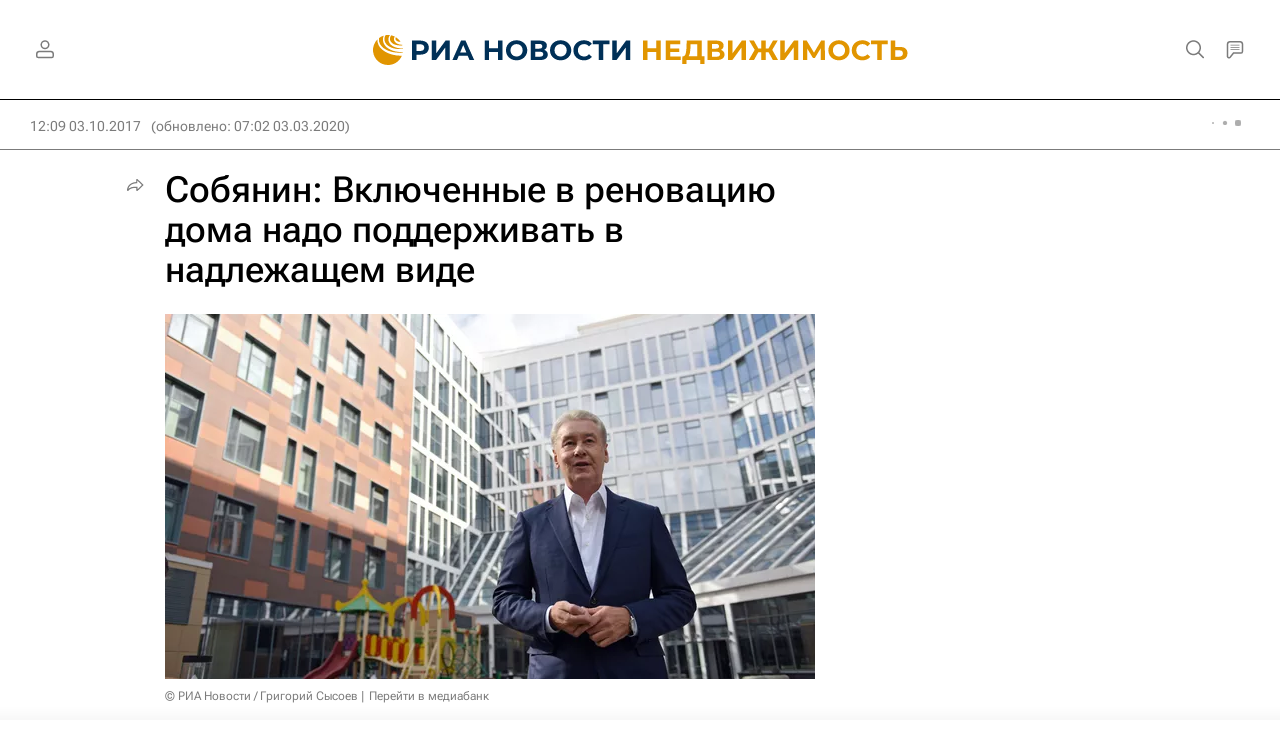

--- FILE ---
content_type: text/html
request_url: https://tns-counter.ru/nc01a**R%3Eundefined*rian_ru/ru/UTF-8/tmsec=rian_ru/474310890***
body_size: 14
content:
37787C67696B40D9G1768636633:37787C67696B40D9G1768636633